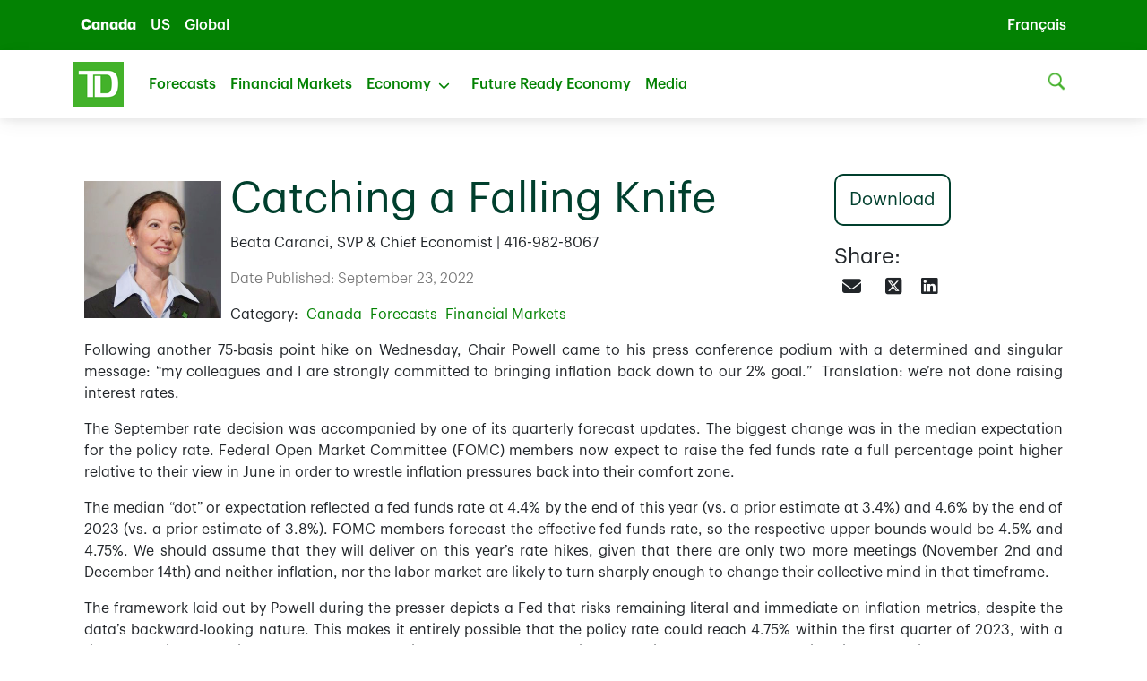

--- FILE ---
content_type: text/html
request_url: https://economics.td.com/ca-perspective-09232022
body_size: 40276
content:


<!doctype html>
<html id="html" lang="en-CA">
<head><meta charset="UTF-8" /><title>
	TD Economics - Catching a Falling Knife
</title><meta name="description" content="TD Canada Trust products and services include investing, mortgages, banking and small business. Featuring TD Canada Trust online banking" /><meta name="template" content="ca-personal-banking-home-page-template" /><meta name="viewport" content="width=device-width, initial-scale=1" /><meta http-equiv="Cache-Control" content="no-cache, no-store, must-revalidate" /><meta http-equiv="Pragma" content="no-cache" /><meta http-equiv="Expires" content="0" />

    <!-- Google tag (gtag.js) -->
    <script async src="https://www.googletagmanager.com/gtag/js?id=G-CSWQKWJKCH"></script>
    <script> window.dataLayer = window.dataLayer || []; function gtag() { dataLayer.push(arguments); } gtag('js', new Date()); gtag('config', 'G-CSWQKWJKCH'); </script>
    <!-- End Google Tag Manager -->

    <link href="/css/bootstrap.min.css" rel="stylesheet" /><link href="/folder/css/style.css?v=1.8" rel="stylesheet" /><link rel="stylesheet" href="/fontawesome/releases/v6.4.2/css/all.css" /><link rel="shortcut icon" href="/folder/icons/wealth-favicon.ico" type="image/vnd.microsoft.icon" /><style id="articlestyle"></style>
    <script>
        (function (i, s, o, g, r, a, m) {
            i['GoogleAnalyticsObject'] = r; i[r] = i[r] || function () {
                (i[r].q = i[r].q || []).push(arguments)
            }, i[r].l = 1 * new Date(); a = s.createElement(o),
                m = s.getElementsByTagName(o)[0]; a.async = 1; a.src = g; m.parentNode.insertBefore(a, m)
        })(window, document, 'script', 'https://www.google-analytics.com/analytics.js', 'ga');

        ga('create', 'UA-101844089-1', 'auto');
        ga('send', 'pageview');

    </script>
<meta content="text/html; charset=UTF-8" name="Content-Type" />
<meta name="twitter:card" content="summary">
<meta name="twitter:site" content="@TD_Economics">
<meta name="twitter:creator" content="@TD_Economics">
<meta name="twitter:title" content="Catching a Falling Knife">
<meta name="twitter:description" content="Catching a Falling Knife">
<meta name="twitter:image" content="https://economics.td.com/folder/images/falling-knife.jpg">

<meta property="og:title" content="Catching a Falling Knife"/>
<meta property="og:image" content="https://economics.td.com/folder/images/falling-knife.jpg"/>
<meta property="og:description" content="Catching a Falling Knife"/>
<meta property="og:url" content="https://economics.td.com/ca-perspective-09232022"/><meta name="keywords" /></head>
<body id="body" class="article-file">
    <div class="experiencefragment">
        <a class="visually-hidden-focusable" href="#content">Skip to main content</a>
        <nav class="navbar navbar-expand navbar-light first-navbar">
            <div class="container">
                <button class="navbar-toggler" type="button" data-bs-toggle="collapse" data-bs-target="#navbarCollapse"
                    aria-controls="navbarCollapse" aria-expanded="false" aria-label="Toggle navigation">
                    <span class="navbar-toggler-icon"></span>
                </button>
                <div class="collapse navbar-collapse" id="navbarCollapseX">
                    <ul id="left" class="navbar-nav me-auto Xmb-2 mb-md-0"><li class="nav-item active"><a class="nav-link" href="Canada">Canada</a></li><li class="nav-item"><a class="nav-link" href="US">US</a></li><li class="nav-item"><a class="nav-link" href="Global">Global</a></li></ul>
                    <form class="d-flex" role="search">
                        <ul id="right" class="navbar-nav me-auto Xmb-2 mb-md-0"><li class="nav-item"><a class="nav-link" href="French">Français</a></li></ul>
                    </form>
                </div>
            </div>
        </nav>

        <nav class="navbar navbar-expand-lg navbar-light second-navbar">
            <div class="container">
                <button class="navbar-toggler btn-link" type="button" data-bs-toggle="offcanvas"
                    data-bs-target="#navbarCollapse" aria-controls="navbarCollapse" aria-expanded="false"
                    aria-label="Toggle navigation">
                    <i class="fas fa-bars"></i>
                </button>
                <a href="/" id="navbarbrand" class="navbar-brand me-auto">
                    <img src="https://economics.td.com/folder/images/td_shield_nowhitespace.gif" class="cmp-primary-header__logo-image"
                        alt="TD Canada Trust"></a>
                <div class="offcanvas offcanvas-start unselectable" tabindex="-1" id="navbarCollapse">
                    <div class="offcanvas-header">
                        <a class="navbar-brand me-auto" href="#">
                            <img src="https://economics.td.com/folder/images/td_shield_nowhitespace.gif" class="cmp-primary-header__logo-image"
                                alt="TD Canada Trust"></a>
                        <button type="button" class="btn-close" data-bs-dismiss="offcanvas" aria-label="Close">
                        </button>
                    </div>
                    <div class="offcanvas-body unselectable">
                        <form method="GET" action="search" id="searchform" class="order-2 search-form d-flex" role="search">
<div class="aspNetHidden">

</div>

                            <input type="search" name="criteria" placeholder="Search.." />
                        
<div class="aspNetHidden">

	
</div></form>
                        <ul id="secondary" class="order-1 navbar-nav me-auto mb-2 mb-md-0"><li class="nav-item""><a class="nav-link" href="Forecasts">Forecasts</a></li><li class="nav-item""><a class="nav-link" href="FinancialMarkets">Financial Markets</a></li><li class="nav-item dropdown"><a class="nav-link dropdown-toggle" href="Economy" id="dd_7" role="button" data-bs-toggle="dropdown" aria-expanded="false">Economy<span class="nav-chevron-icon"></span></a><ul class="dropdown-menu" aria-labelledby="navbarDropdown"><li><a class="dropdown-item" href="Commentaries">Commentaries</a></li><li><a class="dropdown-item" href="GovernmentFinanceandPolicy">Government Finance & Policy</a></li><li><a class="dropdown-item" href="Labour">Labour</a></li><li><a class="dropdown-item" href="RealEstate">Real Estate</a></li><li><a class="dropdown-item" href="Consumer">Consumer</a></li><li><a class="dropdown-item" href="Trade">Trade</a></li><li><a class="dropdown-item" href="BusinessInvestment">Business Investment</a></li><li><a class="dropdown-item" href="ProvincialLocalAnalysis">Provincial & Local Analysis</a></li><li><a class="dropdown-item" href="CommoditiesIndustry">Commodities & Industry</a></li></ul></li><li class="nav-item""><a class="nav-link" href="FutureReadyEconomy">Future Ready Economy</a></li><li class="nav-item""><a class="nav-link" href="Media">Media</a></li></ul>
                    </div>
                </div>
            </div>
        </nav>
    </div>
    
    
    
    <main id="articlefile">
        
        <div id="articlebody" class="container"><!-- HEADER -->
<div class="container bg-green">
<div class="row">
<div class="col-md-9">
<img alt="Profile Pic" width="20%" height="auto" class="float-start gap-right img-responsive img-circle" src="/domains/economics.td.com/images/reports/bc/parent-fomo/beata_profile.jpg" style="padding-top:0.5em;" />
<h1 id="main-header">Catching a Falling Knife</h1>
<p><span style="font-size: 16px;">Beata Caranci, SVP &amp; Chief Economist | 416-982-8067</span></p>
<p id="report-date">Date Published: September 23, 2022</p>
<ul class="list-inline" id="bread-crumb">
    <li><span style="font-family: TDGraphikReg;">Category:</span></li>
    <li><a href="https://economics.td.com/Canada" target="_blank" class="bread-crumb-links">Canada</a></li>
    <li><a href="http://economics.td.com/Forecasts" target="_blank" class="bread-crumb-links">Forecasts</a></li>
    <li><a href="https://economics.td.com/FinancialMarkets" target="_blank" class="bread-crumb-links">Financial Markets</a></li>
    &nbsp;</ul>
    </div>
    <div class="col-md-3" id="social-media-container">
    <div class="download-social">
    
    <p><a href="/domains/economics.td.com/documents/reports/bc/perspectives/Catching a Falling Knife.pdf" target="_blank"><span class="fa fa-file-pdf-o"></span> Download</a></p>
    <!--<p style="padding-left:1em;"><a href="/domains/economics.td.com/documents/reports/bc/wistem/wi-stem-working-images-green.pdf" target="_blank"><span class="fa fa-file-pdf-o"></span> Infographic</a></p>-->
    <!--<p><a href="http://economics.td.com/Us" target="_blank"><span class="fa fa-file-pdf-o"></span> Press Release</a></p>-->
    <span>Share:</span>
    <div>
    <button class="btn btn-default btn-sm btn-circle share-email" alt="share article in email"><span class="fa fa-envelope fa-fw"></span></button>
    <button class="btn btn-default btn-sm btn-circle share-twitter" alt="share article on twitter"><span class="fa-brands fa-square-x-twitter"></span></button>
    <button class="btn btn-default btn-sm btn-circle share-linkedin" alt="share article on linkedin"><span class="fa-brands fa-linkedin"></span></button>
    <!--<button class="btn btn-default btn-sm"><a href="https://www.facebook.com/sharer/sharer.php?u=#url" target="_blank"><span class="fa fa-facebook-official fa-fw"></span></a></button>
<button class="btn btn-default btn-sm"><a href="https://plus.google.com/share" target="_blank"><span class="fa fa-google-plus fa-fw"></span></a></button>-->
    </div>
    </div>
    </div>
    </div>
    </div>
    <!-- HEADER ENDS -->
    <div class="container">
    <div class="row top-buffer">
    <div class="col-md-12">
    <p>Following another 75-basis point hike on Wednesday, Chair Powell came to his press conference podium with a determined and singular message: &ldquo;my colleagues and I are strongly committed to bringing inflation back down to our 2% goal.&rdquo;&nbsp; Translation: we&rsquo;re not done raising interest rates.&nbsp;&nbsp;</p>
    <p>The September rate decision was accompanied by one of its quarterly forecast updates. The biggest change was in the median expectation for the policy rate. Federal Open Market Committee (FOMC) members now expect to raise the fed funds rate a full percentage point higher relative to their view in June in order to wrestle inflation pressures back into their comfort zone.&nbsp;</p>
    <p>The median &ldquo;dot&rdquo; or expectation reflected a fed funds rate at 4.4% by the end of this year (vs. a prior estimate at 3.4%) and 4.6% by the end of 2023 (vs. a prior estimate of 3.8%). FOMC members forecast the effective fed funds rate, so the respective upper bounds would be 4.5% and 4.75%. We should assume that they will deliver on this year&rsquo;s rate hikes, given that there are only two more meetings (November 2nd and December 14th) and neither inflation, nor the labor market are likely to turn sharply enough to change their collective mind in that timeframe.</p>
    <p>The framework laid out by Powell during the presser depicts a Fed that risks remaining literal and immediate on inflation metrics, despite the data&rsquo;s backward-looking nature. This makes it entirely possible that the policy rate could reach 4.75% within the first quarter of 2023, with a risk of pressing even higher that year. Should this occur, a formal recession would likely become our baseline view, and this could also become true for many other forecasters. One comfort we draw from the &ldquo;dot plot&rdquo; is that it represents the views of 19 members, while only 12 have voting rights. So it&rsquo;s always possible that the &ldquo;dots&rdquo; of the voting members represent a more tempered position on the speed of adjustment and the final resting place for the policy rate. This could be revealed within their public speeches in the months ahead.&nbsp;</p>
    <p>In a 4% policy world, we had a baseline forecast reflecting economic stagnation for the next two years, putting us below the consensus. This corresponded with several&nbsp;<span style="font-size: inherit;">quarters of job losses and a steady rise in the unemployment rate to 5.1% through 2024. A 1.5 percentage point swing in the unemployment rate would hew close to a 2001-type experience &ndash; where the recession call is often still debated. A policy rate that moves into even more restrictive territory would tip the scales deeper into formal recession dynamics.&nbsp;&nbsp;</span></p>
    <table border="0" cellpadding="0" cellspacing="0" width="303" style="font-family: 'Times New Roman'; table-layout: fixed; width: 228pt;" align="center" class="reTableSelected">
        <colgroup><col width="72" style="width: 54pt;" /><col width="77" span="3" style="width: 58pt;" /></colgroup>
        <tbody>
            <tr height="19" style="height: 14.5pt;">
                <td rowspan="2" class="xl6327456" style="padding-top: 1px; padding-right: 1px; padding-left: 1px; color: white; font-size: 11pt; font-weight: 700; font-family: Arial, sans-serif; text-align: center; vertical-align: middle; border: 0.5pt solid windowtext; background: #00b624; white-space: nowrap; height: 29pt; width: 54pt;"><a name="RANGE!A1:D10"><span style="color: #ffffff;">Period</span></a></td>
                <td colspan="3" class="xl8027456" style="padding-top: 1px; padding-right: 1px; padding-left: 1px; color: white; font-size: 11pt; font-weight: 700; font-family: Arial, sans-serif; text-align: center; vertical-align: bottom; border-top: 0.5pt solid windowtext; border-right: 0.5pt solid windowtext; border-bottom: 0.5pt solid windowtext; border-left: none; border-image: initial; background: #00b624; white-space: nowrap; width: 174pt;">Annualized PCE Inflation (%)</td>
            </tr>
            <tr height="19" style="height: 14.5pt;">
                <td class="xl6327456" style="padding-top: 1px; padding-right: 1px; padding-left: 1px; color: white; font-size: 11pt; font-weight: 700; font-family: Arial, sans-serif; text-align: center; vertical-align: middle; border-top: none; border-right: 0.5pt solid windowtext; border-bottom: 0.5pt solid windowtext; border-left: none; border-image: initial; background: #00b624; white-space: nowrap; height: 14.5pt;">3 Month</td>
                <td class="xl6327456" style="padding-top: 1px; padding-right: 1px; padding-left: 1px; color: white; font-size: 11pt; font-weight: 700; font-family: Arial, sans-serif; text-align: center; vertical-align: middle; border-top: none; border-right: 0.5pt solid windowtext; border-bottom: 0.5pt solid windowtext; border-left: none; border-image: initial; background: #00b624; white-space: nowrap;">6 Month</td>
                <td class="xl6327456" style="padding-top: 1px; padding-right: 1px; padding-left: 1px; color: white; font-size: 11pt; font-weight: 700; font-family: Arial, sans-serif; text-align: center; vertical-align: middle; border-top: none; border-right: 0.5pt solid windowtext; border-bottom: 0.5pt solid windowtext; border-left: none; border-image: initial; background: #00b624; white-space: nowrap;">12 Month</td>
            </tr>
            <tr height="19" style="height: 14.5pt;">
                <td class="xl7327456" style="padding-top: 1px; padding-right: 1px; padding-left: 1px; color: black; font-size: 11pt; font-family: Arial, sans-serif; text-align: center; vertical-align: middle; border-top: none; border-right: 0.5pt solid windowtext; border-bottom: none; border-left: 0.5pt solid windowtext; background: #e6f1e0; white-space: nowrap; height: 14.5pt;">2022 - Q1</td>
                <td class="xl6427456" style="padding-top: 1px; padding-right: 1px; padding-left: 1px; color: black; font-size: 11pt; font-family: Arial, sans-serif; text-align: center; vertical-align: middle; background: #e6f1e0; white-space: nowrap;">5.2</td>
                <td class="xl6527456" style="padding-top: 1px; padding-right: 1px; padding-left: 1px; color: black; font-size: 11pt; font-family: Arial, sans-serif; text-align: center; vertical-align: middle; border-top: none; border-right: 0.5pt solid windowtext; border-bottom: none; border-left: 0.5pt solid windowtext; background: #e6f1e0; white-space: nowrap;">5.1</td>
                <td class="xl6627456" style="padding-top: 1px; padding-right: 1px; padding-left: 1px; color: black; font-size: 11pt; font-family: Arial, sans-serif; text-align: center; vertical-align: middle; border-top: none; border-right: 0.5pt solid windowtext; border-bottom: none; border-left: none; background: #e6f1e0; white-space: nowrap;">5.2</td>
            </tr>
            <tr height="19" style="height: 14.5pt;">
                <td class="xl7427456" style="padding-top: 1px; padding-right: 1px; padding-left: 1px; color: black; font-size: 11pt; font-family: Arial, sans-serif; text-align: center; vertical-align: middle; border-top: none; border-right: 0.5pt solid windowtext; border-bottom: none; border-left: 0.5pt solid windowtext; white-space: nowrap; height: 14.5pt;">2022 - Q2</td>
                <td class="xl6727456" style="padding-top: 1px; padding-right: 1px; padding-left: 1px; color: black; font-size: 11pt; font-family: Arial, sans-serif; text-align: center; vertical-align: middle; white-space: nowrap;">4.4</td>
                <td class="xl6827456" style="padding-top: 1px; padding-right: 1px; padding-left: 1px; color: black; font-size: 11pt; font-family: Arial, sans-serif; text-align: center; vertical-align: middle; border-top: none; border-right: 0.5pt solid windowtext; border-bottom: none; border-left: 0.5pt solid windowtext; white-space: nowrap;">4.8</td>
                <td class="xl6927456" style="padding-top: 1px; padding-right: 1px; padding-left: 1px; color: black; font-size: 11pt; font-family: Arial, sans-serif; text-align: center; vertical-align: middle; border-top: none; border-right: 0.5pt solid windowtext; border-bottom: none; border-left: none; white-space: nowrap;">4.8</td>
            </tr>
            <tr height="19" style="height: 14.5pt;">
                <td class="xl7327456" style="padding-top: 1px; padding-right: 1px; padding-left: 1px; color: black; font-size: 11pt; font-family: Arial, sans-serif; text-align: center; vertical-align: middle; border-top: none; border-right: 0.5pt solid windowtext; border-bottom: none; border-left: 0.5pt solid windowtext; background: #e6f1e0; white-space: nowrap; height: 14.5pt;">2022 - Q3</td>
                <td class="xl6427456" style="padding-top: 1px; padding-right: 1px; padding-left: 1px; color: black; font-size: 11pt; font-family: Arial, sans-serif; text-align: center; vertical-align: middle; background: #e6f1e0; white-space: nowrap;">4.4</td>
                <td class="xl6527456" style="padding-top: 1px; padding-right: 1px; padding-left: 1px; color: black; font-size: 11pt; font-family: Arial, sans-serif; text-align: center; vertical-align: middle; border-top: none; border-right: 0.5pt solid windowtext; border-bottom: none; border-left: 0.5pt solid windowtext; background: #e6f1e0; white-space: nowrap;">4.4</td>
                <td class="xl6627456" style="padding-top: 1px; padding-right: 1px; padding-left: 1px; color: black; font-size: 11pt; font-family: Arial, sans-serif; text-align: center; vertical-align: middle; border-top: none; border-right: 0.5pt solid windowtext; border-bottom: none; border-left: none; background: #e6f1e0; white-space: nowrap;">4.7</td>
            </tr>
            <tr height="19" style="height: 14.5pt;">
                <td class="xl7427456" style="padding-top: 1px; padding-right: 1px; padding-left: 1px; color: black; font-size: 11pt; font-family: Arial, sans-serif; text-align: center; vertical-align: middle; border-top: none; border-right: 0.5pt solid windowtext; border-bottom: none; border-left: 0.5pt solid windowtext; white-space: nowrap; height: 14.5pt;">2022 - Q4</td>
                <td class="xl6727456" style="padding-top: 1px; padding-right: 1px; padding-left: 1px; color: black; font-size: 11pt; font-family: Arial, sans-serif; text-align: center; vertical-align: middle; white-space: nowrap;">4.0</td>
                <td class="xl6827456" style="padding-top: 1px; padding-right: 1px; padding-left: 1px; color: black; font-size: 11pt; font-family: Arial, sans-serif; text-align: center; vertical-align: middle; border-top: none; border-right: 0.5pt solid windowtext; border-bottom: none; border-left: 0.5pt solid windowtext; white-space: nowrap;">4.2</td>
                <td class="xl6927456" style="padding-top: 1px; padding-right: 1px; padding-left: 1px; color: black; font-size: 11pt; font-family: Arial, sans-serif; text-align: center; vertical-align: middle; border-top: none; border-right: 0.5pt solid windowtext; border-bottom: none; border-left: none; white-space: nowrap;">4.5</td>
            </tr>
            <tr height="19" style="height: 14.5pt;">
                <td class="xl7627456" style="padding-top: 1px; padding-right: 1px; padding-left: 1px; color: black; font-size: 11pt; font-weight: 700; font-family: Arial, sans-serif; text-align: center; vertical-align: middle; border-top: none; border-right: 0.5pt solid windowtext; border-bottom: none; border-left: 0.5pt solid windowtext; background: #e6f1e0; white-space: nowrap; height: 14.5pt;">2023 - Q1</td>
                <td class="xl7727456" style="padding-top: 1px; padding-right: 1px; padding-left: 1px; color: black; font-size: 11pt; font-weight: 700; font-family: Arial, sans-serif; text-align: center; vertical-align: middle; background: #e6f1e0; white-space: nowrap;">2.9</td>
                <td class="xl7827456" style="padding-top: 1px; padding-right: 1px; padding-left: 1px; color: black; font-size: 11pt; font-weight: 700; font-family: Arial, sans-serif; text-align: center; vertical-align: middle; border-top: none; border-right: 0.5pt solid windowtext; border-bottom: none; border-left: 0.5pt solid windowtext; background: #e6f1e0; white-space: nowrap;">3.4</td>
                <td class="xl7927456" style="padding-top: 1px; padding-right: 1px; padding-left: 1px; color: black; font-size: 11pt; font-weight: 700; font-family: Arial, sans-serif; text-align: center; vertical-align: middle; border-top: none; border-right: 0.5pt solid windowtext; border-bottom: none; border-left: none; background: #e6f1e0; white-space: nowrap;">3.9</td>
            </tr>
            <tr height="19" style="height: 14.5pt;">
                <td class="xl7427456" style="padding-top: 1px; padding-right: 1px; padding-left: 1px; color: black; font-size: 11pt; font-family: Arial, sans-serif; text-align: center; vertical-align: middle; border-top: none; border-right: 0.5pt solid windowtext; border-bottom: none; border-left: 0.5pt solid windowtext; white-space: nowrap; height: 14.5pt;">2023 - Q2</td>
                <td class="xl6727456" style="padding-top: 1px; padding-right: 1px; padding-left: 1px; color: black; font-size: 11pt; font-family: Arial, sans-serif; text-align: center; vertical-align: middle; white-space: nowrap;">2.7</td>
                <td class="xl6827456" style="padding-top: 1px; padding-right: 1px; padding-left: 1px; color: black; font-size: 11pt; font-family: Arial, sans-serif; text-align: center; vertical-align: middle; border-top: none; border-right: 0.5pt solid windowtext; border-bottom: none; border-left: 0.5pt solid windowtext; white-space: nowrap;">2.8</td>
                <td class="xl6927456" style="padding-top: 1px; padding-right: 1px; padding-left: 1px; color: black; font-size: 11pt; font-family: Arial, sans-serif; text-align: center; vertical-align: middle; border-top: none; border-right: 0.5pt solid windowtext; border-bottom: none; border-left: none; white-space: nowrap;">3.5</td>
            </tr>
            <tr height="19" style="height: 14.5pt;">
                <td class="xl7327456" style="padding-top: 1px; padding-right: 1px; padding-left: 1px; color: black; font-size: 11pt; font-family: Arial, sans-serif; text-align: center; vertical-align: middle; border-top: none; border-right: 0.5pt solid windowtext; border-bottom: none; border-left: 0.5pt solid windowtext; background: #e6f1e0; white-space: nowrap; height: 14.5pt;">2023 - Q3</td>
                <td class="xl6427456" style="padding-top: 1px; padding-right: 1px; padding-left: 1px; color: black; font-size: 11pt; font-family: Arial, sans-serif; text-align: center; vertical-align: middle; background: #e6f1e0; white-space: nowrap;">2.6</td>
                <td class="xl6527456" style="padding-top: 1px; padding-right: 1px; padding-left: 1px; color: black; font-size: 11pt; font-family: Arial, sans-serif; text-align: center; vertical-align: middle; border-top: none; border-right: 0.5pt solid windowtext; border-bottom: none; border-left: 0.5pt solid windowtext; background: #e6f1e0; white-space: nowrap;">2.6</td>
                <td class="xl6627456" style="padding-top: 1px; padding-right: 1px; padding-left: 1px; color: black; font-size: 11pt; font-family: Arial, sans-serif; text-align: center; vertical-align: middle; border-top: none; border-right: 0.5pt solid windowtext; border-bottom: none; border-left: none; background: #e6f1e0; white-space: nowrap;">3.0</td>
            </tr>
            <tr height="19" style="height: 14.5pt;">
                <td class="xl7527456" style="padding-top: 1px; padding-right: 1px; padding-left: 1px; color: black; font-size: 11pt; font-family: Arial, sans-serif; text-align: center; vertical-align: middle; border-top: none; border-right: 0.5pt solid windowtext; border-bottom: 0.5pt solid windowtext; border-left: 0.5pt solid windowtext; white-space: nowrap; height: 14.5pt;">2023 - Q4</td>
                <td class="xl7027456" style="padding-top: 1px; padding-right: 1px; padding-left: 1px; color: black; font-size: 11pt; font-family: Arial, sans-serif; text-align: center; vertical-align: middle; border-top: none; border-right: none; border-bottom: 0.5pt solid windowtext; border-left: none; white-space: nowrap;">2.5</td>
                <td class="xl7127456" style="padding-top: 1px; padding-right: 1px; padding-left: 1px; color: black; font-size: 11pt; font-family: Arial, sans-serif; text-align: center; vertical-align: middle; border-top: none; border-right: 0.5pt solid windowtext; border-bottom: 0.5pt solid windowtext; border-left: 0.5pt solid windowtext; white-space: nowrap;">2.6</td>
                <td class="xl7227456" style="padding-top: 1px; padding-right: 1px; padding-left: 1px; color: black; font-size: 11pt; font-family: Arial, sans-serif; text-align: center; vertical-align: middle; border-top: none; border-right: 0.5pt solid windowtext; border-bottom: 0.5pt solid windowtext; border-left: none; white-space: nowrap;">2.7</td>
            </tr>
        </tbody>
    </table>
    <p><span style="font-size: inherit;">&nbsp;</span></p>
    <p><span style="font-size: inherit;"></span><span style="font-size: inherit;">There&rsquo;s a lot to unpack here, so let&rsquo;s start with why we are concerned that the Fed could overshoot on the policy rate in what&rsquo;s already going to be the fastest adjustment in over 40 years.&nbsp;&nbsp;</span></p>
    <p>First, during the press conference, Powell cited quit rates and job vacancies as areas to watch to gauge an easing in labor market tightness, as well as the usual unemployment rate. The starting point on quits and vacancies is strong and better than its respective historical averages. For job vacancies, it&rsquo;s in the extreme with nearly a two-to-one ratio on vacancies to available labor. By extension, it would take some time to erode these metrics to a point where it would offer compelling evidence of labor market slack.</p>
    <p>The second item that caught my ear was Powell citing that the trailing three-month, six-month and 12-month core inflation rates were all holding well above 4% and &ldquo;tightly fitted&rdquo; to each other. By that I&rsquo;m referring to the three-month growth rate showing little deviation from the six- and 12-month rates. This needs to be a &ldquo;first condition&rdquo; to show that cooling dynamics have taken hold in the near term. However, when we map these metrics with our inflation forecast (see table on page 1), a meaningful deviation does not present itself until the first quarter of 2023. Why? Because it&rsquo;s a backward-looking indicator that will take time to capture current dynamics. We are likely still a few months away from past rate hikes making their presence known in the data.&nbsp;</p>
    <p>For instance, the Manheim used vehicle price index (UVPI) is based on dealer auction prices and can show big differences with the used vehicle price component in the Consumer Price Index (CPI) when comparing similar periods. The UVPI has fallen roughly 10% off its high in January-February, while the used vehicle component of CPI is only down 1.5%. There&rsquo;s roughly a one to two-month lag from changes in the Manheim to changes in CPI. That doesn&rsquo;t change the fact that both indices remain elevated, with dealers likely keeping prices higher to maintain wider margins. However, there will be a natural downward pull on these metrics as time passes.&nbsp;&nbsp;</p>
    <div class="centered-charts">
    <img alt="Chart 1 show the U.S. Cumulative Excess Savings" class="img-responsive chart centered-images" src="/domains/economics.td.com/images/reports/bc/09232022-perspective/chart1.png" />
    <img alt="Chart 2 shows the Conference Boards Consumer Confidence Index" class="img-responsive chart centered-images" src="/domains/economics.td.com/images/reports/bc/09232022-perspective/chart2.png" />
    </div>
    <p>A chorus of soft indicators are also showing a bend in the curve. These include the ISM indicators for manufacturing and services (Charts 1 and 2), the New York Fed&rsquo;s consumer-based inflation expectations survey and the National Federation of Independent Business (NFIB) survey in August also showed another significant pull-back in the share of firms planning to raise prices.</p>
    <p>Inventories are more bloated than they once were, and this is a precursor to future price discounting. The inventory-to-sales ratios across department stores, home furnishing, electronics and appliance and building materials stores are all sitting above their respective pre-pandemic levels.</p>
    <img alt="Chart 3 shows core PCE Inflation" src="/domains/economics.td.com/images/reports/bc/09232022-perspective/chart3.png" class="float-end gap-left img-responsive chart" />
    <p>And finally, the pipeline of input-price pressures has turned. Producer and import prices have crested and are now easing noticeably, even when energy components are removed (Chart 3).</p>
    <p>The rapid rate hiking cycle has only just begun to bite the economy and behaviors, with 225 basis points in hikes having occurred in just the past three months. Given the transmission lags of policy onto demand, and that lag into end-user prices, the Fed&rsquo;s preferred inflation metric (core PCE) is unlikely to offer &ldquo;convincing&rdquo; evidence of a sustained downshift until 2023. The Fed&rsquo;s current approach to monetary policy suggests the policy rate rate could push to 4.75% by the first quarter of 2023.&nbsp;&nbsp;</p>
    <p>So, why does a recession look probable in that environment?&nbsp;&nbsp;</p>
    <ol>
        <li>The FOMC&rsquo;s median economic forecast is too rosy and contains too many logic gaps. Powell noted the necessity of realigning demand with supply. In fact, to take heat off inflation, demand growth needs to underperform for a significant amount of time, assuming there&rsquo;s not a meaningful counter-response on the supply side. The Fed&rsquo;s median GDP growth profile is 1.2% (Q4/Q4) in 2023, only marginally below their estimate of potential GDP (1.8%). We don&rsquo;t believe that would create the dynamics to sufficiently suppress demand to allow inflation to run off. With our GDP forecast of only 0.7% (Q4/Q4), it would still be a slow grind down on inflation, which is why our 2024 GDP profile also holds below trend.&nbsp;&nbsp;</li>
        <li>The same logic holds on the unemployment rate. In the Fed forecast, it comes to miraculously rest and hold at 4.4%, just a sliver above their estimate of NAIRU.&nbsp;&nbsp;</li>
    </ol>
    <p>Basically, it&rsquo;s difficult to reconcile their economic profile with the level and speed of adjustment on interest rates. Their GDP profile would likely maintain too much demand misalignment, particularly since companies typically adjust investment and the supply side downwards as their own growth expectations become more tempered.&nbsp;</p>
    <p>Putting the pieces together, if the Fed follows through with a more heavy-handed rate profile, it will result in a downgrade to our already weak baseline forecast. By extension, it&rsquo;s reasonable to assume that the back half of 2023 would usher in rate cuts, despite the FOMC &ldquo;dot plot&rdquo; not entertaining that notion until 2024. A harder landing on the economy would hasten the deceleration in inflation and open the door for some policy reversal.</p>
    <p>Even if the Fed were to cut 100 basis points at year-end to bring the policy rate back to a 3.50% to 3.75% range, this would still leave interest rates in restrictive territory. Although Powell came out swinging at the press conference with a very direct and almost stern tone on opening statements, he has little choice but to talk tough to keep inflation expectations anchored. If the economy deteriorates at a swifter rate &ndash; as we expect &ndash; then the Fed would likely shift its tone and views.&nbsp;</p>
    <p>At the end of the day, it&rsquo;s important to remind ourselves that this is a central bank that has backed itself into the corner &ndash; the hazard of being too far behind the inflation curve. Its policy reaction function is backward looking, rather than forward looking, as with past cycles. This raises the risk of a policy overshoot. In fact, by having trained Wall Street and Main Street to emphasize the current inflation statistics, the Fed may have little choice but to overshoot in the near term relative to what the economic fundamentals will warrant if an eye is cast to the future. To not do so could risk unhinging inflation expectations.&nbsp;</p>
    <!-- LINKS TO TABLES STARTS -->
    <div class="row top-buffer">
    <div class="col-md-6">
    <table class="table table-hover">
        <thead>
            <tr>
                <th>
                <h2 style="margin-top:5px;" id="tables"><em class="fa fa-table" aria-hidden="true"></em> Forecast Tables</h2>
                </th>
            </tr>
        </thead>
        <tbody>
            <tr>
                <td><a href="https://economics.td.com/ca-forecast-tables" target="_blank">Economic &amp; Financial Forecasts <em class="fa fa-sm fa-external-link" aria-hidden="true"></em></a></td>
            </tr>
            <tr>
                <td><a href="https://economics.td.com/ca-forecast-tables#intr-rate" class="link" target="_blank">Interest Rate Outlook <em class="fa fa-sm fa-external-link" aria-hidden="true"></em></a></td>
            </tr>
            <tr>
                <td><a href="https://economics.td.com/ca-forecast-tables#fx-rate" class="link" target="_blank">Foreign Exchange Outlook <em class="fa fa-sm fa-external-link" aria-hidden="true"></em></a></td>
            </tr>
            <tr>
                <td><a href="https://economics.td.com/ca-forecast-tables#commod-price" class="link" target="_blank">Commodity Price Outlook <em class="fa fa-sm fa-external-link" aria-hidden="true"></em></a></td>
            </tr>
        </tbody>
    </table>
    </div>
    </div>
    </div>
    <div class="row">
    <h2>Disclaimer</h2>
    <p class="td-legal-copy" style="font-family: weblysleekuil;">This report is provided by TD Economics.  It is for informational and educational purposes only as of the date of writing, and may not be appropriate for other purposes.  The views and opinions expressed may change at any time based on market or other conditions and may not come to pass. This material is not intended to be relied upon as investment advice or recommendations, does not constitute a solicitation to buy or sell securities and should not be considered specific legal, investment or tax advice.  The report does not provide material information about the business and affairs of TD Bank Group and the members of TD Economics are not spokespersons for TD Bank Group with respect to its business and affairs.  The information contained in this report has been drawn from sources believed to be reliable, but is not guaranteed to be accurate or complete.  This report contains economic analysis and views, including about future economic and financial markets performance.  These are based on certain assumptions and other factors, and are subject to inherent risks and uncertainties.  The actual outcome may be materially different.  The Toronto-Dominion Bank and its affiliates and related entities that comprise the TD Bank Group are not liable for any errors or omissions in the information, analysis or views contained in this report, or for any loss or damage suffered.</p>
    </div>
    </div>
    <!-- last container--></div></div>
    </main>
    
    <footer id="footer" class="pt-4 my-md-5 pt-md-5 border-top">
        <div id="enfooter" class="container">
            <div class="row align-items-center">
                <div class="col-md-3 order-2 order-md-1 text-center">
                    <img class="mb-2 w-100 chair-image" src="/folder/images/chair.png" alt="">
                </div>
                <div class="col-md-9 order-1 order-md-2">
                    <div class="row row-options">
                        <div class="col-md-3">
                            <a href="https://www.td.com/ca/en/about-td/privacy-and-security">Privacy & Security</a>
                        </div>
                        <div class="col-md-3">
                            <a href="https://www.td.com/to-our-customers/">Legal</a>
                        </div>
                        <div class="col-md-3">
                            <a href="https://www.td.com/ca/en/about-td/accessibility">Accessibility</a>
                        </div>
                        <div class="col-md-3">
                            <a href="/about-us">About TD Economics</a>
                        </div>
                    </div>
                </div>
            </div>
        </div>
        
    </footer>
    <script src="/js/bootstrap.bundle.min.js"></script>
    
    <script>
        var _url = encodeURI(window.location.href);
        var _text = document.title;
        var _via = "TD_Economics";
        var _source = "TD Economics";
        if (document.getElementById("main-header")) {
            if (document.getElementById("main-header").length > 0) {
                _text = $("#main-header").innerText;
            }
        }
        if (document.getElementById("sub-header")) {
            if (document.getElementById("sub-header").length > 0) {
                _text += ": " + document.getElementById("sub-header").innerText;
            }
        }

        document.querySelectorAll('.share-email').forEach(function (el) {
            var _body = "Report by TD Economics" + "%0D%0A" + _text + "%0D%0A" + "Link: " + _url;
            el.addEventListener("click", function () {
                window.location.href = "mailto:?subject=" + _text + "&body=" + _body;
            });
        });
        document.querySelectorAll('.share-twitter').forEach(function (el) {
            el.addEventListener("click", function () {
                window.open("https://twitter.com/intent/tweet?url=" + _url + "&text=" + encodeURI(_text) + "&via=" + _via);
            });
        });
        document.querySelectorAll('.share-linkedin').forEach(function (el) {
            el.addEventListener("click", function () {
                window.open("https://www.linkedin.com/shareArticle?mini=true&url=" + _url + "&title=" + encodeURI(_text) + "&source=" + _source);
            });
        });
    </script>
</body>
</html>


--- FILE ---
content_type: text/css
request_url: https://economics.td.com/folder/css/style.css?v=1.8
body_size: 28724
content:
.primary-figure figcaption h1 {
	max-width: 96%;
}
html {
  scroll-padding-top: 137px; /* height of sticky header */
}
a {
	word-wrap: break-word;
}
#secondaryfile .sub-title:hover,
#primaryfile .sub-title:hover {
    text-decoration: underline;
}

figure {
    margin: 0 0 0rem;
}
#end-notes {
	font-size: 14px;
}
#frenchbanner figcaption div {
    max-width: 97%;
}
@media (max-width: 767px) {
    #bannertitle {
        font-size: 24pt
    }
}

.navbar-brand {
    padding-top: 0px;
    padding-bottom: 0px;
    margin-top: var(--bs-navbar-brand-padding-y);
    margin-bottom: var(--bs-navbar-brand-padding-y);
}
a:link,
a:active,
a:visited {
    text-decoration: none;
}
#articlefile a:hover {
    text-decoration: underline;
}
#footer a:hover,
#articlefile a:hover {
	text-decoration: underline;
}
/*
replaced with above
#secondaryfile a.sub-title-nav-link:hover span,
#primaryfile a.sub-title-nav-link:hover span {
    text-decoration: underline;
}
*/
.navbar .nav-link:hover {
    text-decoration: underline;
}
.download-social a:first-child:hover {
    background-color: #008a00;
    color: white;
}

#articlebody .widget-title h2 {
    text-align: center !important;
    background-color: #008a00;
    font-size: 120%;
    width: 200px;
    margin: -10px auto;
    padding: 5px !important;
    color: #fff !important;
}

#secondaryfile .btn-outline-dark:hover,
#secondaryfile .btn-dark:hover {
    background-color: #038203 !important;
    color: white !important;
}


.secondary-file #articlebody {
    margin-top: 0px !important;
}

@media (max-width: 992px) {
    #articlebody table {
        display: block;
        overflow-x: auto;
        width: auto !important;
    }
}

#articlebody * {
    text-align: justify;
}

#articlebody h1, h2, h3, h4, h5 {
    text-align: left;
}

.widget-title h2 {
    color: rgb(0, 63, 45) !important;
}

.carousel-control-next-icon {
    background-image: url("data:image/svg+xml,%3csvg xmlns='http://www.w3.org/2000/svg' viewBox='0 0 16 16' fill='rgb(3 130 3)'%3e%3cpath d='M4.646 1.646a.5.5 0 0 1 .708 0l6 6a.5.5 0 0 1 0 .708l-6 6a.5.5 0 0 1-.708-.708L10.293 8 4.646 2.354a.5.5 0 0 1 0-.708z'/%3e%3c/svg%3e");
}

.carousel-control-prev-icon {
    background-image: url("data:image/svg+xml,%3csvg xmlns='http://www.w3.org/2000/svg' viewBox='0 0 16 16' fill='rgb(3 130 3)'%3e%3cpath d='M11.354 1.646a.5.5 0 0 1 0 .708L5.707 8l5.647 5.646a.5.5 0 0 1-.708.708l-6-6a.5.5 0 0 1 0-.708l6-6a.5.5 0 0 1 .708 0z'/%3e%3c/svg%3e");
}

.carousel-indicators [data-bs-target] {
    fill: none !important;
    border: 3px solid #038203;
    background: none !important;
    opacity: 1;
}

    .carousel-indicators [data-bs-target].active {
        background-color: #038203 !important;
    }

.carousel-indicators {
    bottom: -70px !important;
}

.carousel {
    margin-bottom: 70px;
}

main .container



.carousel-control-prev {
    margin-left: -45px;
    width: 45px;
}

.carousel-control-next {
    margin-right: -45px;
    width: 45px;
}

.carousel-control-next, .carousel-control-prev, .carousel-indicators {
    bottom: 0rem;
}

    .carousel-indicators [data-bs-target] {
        background-color: #038203;
    }

    .carousel-indicators [data-bs-target] {
        border-radius: 50%;
        width: 15px;
        height: 15px;
    }





.widget-body {
    border: 3px solid #008a00;
    border-radius: .5rem;
    padding: 20px 20px 10px 20px;
}

.textbox {
    border: 3px solid #008a00;
    border-radius: .5rem;
    padding: 10px 20px 10px 20px;
}
/*
#footer .fa-x-twitter {
  border-radius: 50%;
  width: 50px;
  height: 50px;
  padding: 12px 10px 10px 10px;
  background: #fff;
  border: 2px solid #038203;
  color: #038203;
  text-align: center;
}
*/
.centered-images {
    display: inline-block !important;
    margin: 1em 0.5em 1em 0.5em !important;
}

.chart {
    width: 476px;
    height: auto;
}

.centered-charts {
    text-align: center !important;
}

.gap-left {
    padding-left: 10px;
    padding-bottom: 5px;
}

.gap-right {
    padding-right: 10px;
    padding-bottom: 5px;
}

.download-social h2 {
    font-size: 1.5rem;
}

#frenchbanner figCaption DIV {
    font-size: 80%;
}

.td-legal-copy {
    font-size: 70%;
    font-family: TDGraphikReg;
}

.download-social span {
    font-size: 150%;
}

#basicsearch,
#advancedsearch {
    color: #038203;
}

#btnsearch {
    background-color: #038203;
    border-color: #038203;
}

#search-spinner {
    position: fixed;
    top: 40%;
    left: 50%;
}

#search-form .form-label {
    margin-bottom: 0rem;
}

#search-form #srch-start,
#search-form #srch-end {
    max-width: 130px;
}

#search-form #srch-location {
    max-width: 250px;
}

.result-header {
    margin-top: 10px;
    font-family: TDGraphikMed;
    border-bottom: 1px solid silver;
    border-top: 1px solid silver;
    padding-top: 10px;
    padding-bottom: 10px;
}

.result-row {
    margin-top: 10px;
}

    .result-row div:last-child {
        font-family: TDGraphikMed;
    }

#gdp {
    max-width: 800px;
}

    #gdp .sub-title {
        font-size: 180%;
    }

    #gdp .date {
        margin-bottom: 5px;
        font-family: TDGraphikReg !important;
        color: #038203;
    }

    #gdp span {
        display: block;
        white-space: nowrap
    }

#gdprate {
    font-size: calc(3rem + 1vmax + 1vmin);
    font-family: TDGraphikMed;
    line-height: calc(2.5rem + 1vmax + 1vmin);
}

#gdp .row div:nth-child(2) {
    border-bottom: 1px solid #038203;
    text-align: right;
}

#gdp .row div:nth-child(3) .btn {
    font-size: 90%;
    padding-top: 15px;
    padding-bottom: 15px;
    background-color: rgb(0, 63, 45);
    border-color: rgb(0, 63, 45);
    color: white;
}

#gdp .row div:nth-child(1) .btn {
    padding: 2px 10px 2px 10px;
    border-color: #d5d5d5;
    color: #038203;
    font-family: TDGraphikSemiLight;
}

    #gdp .row div:nth-child(1) .btn:hover {
        color: #038203;
        background-color: white;
    }

@media (max-width: 992px) {
    .result-header {
        display: none;
    }
}

@media (max-width: 767px) {
    #gdp .row div:nth-child(2) {
        margin-top: 20px;
        border-bottom: 1px solid #038203;
        margin-bottom: 20px;
        text-align: left;
    }

    #gdp {
        max-width: 300px;
    }

        #gdp * {
            text-align: center;
        }
}

#statuscontainer {
    position: absolute;
    right: 1%;
}
    #statuscontainer .btn-group {
        position: fixed;
        right: 1%;
    }
    #statuscontainer .btn {
        color: white !important;
    }

    #statuscontainer .dropdown-toggle.show:after {
        display: none;
    }

    #statuscontainer a {
        color: #313030;
    }

    #statuscontainer i {
        min-width: 20px;
        text-align: center;
    }

        #statuscontainer i.fa-pencil-alt {
            color: #c56107
        }


        #statuscontainer i.fa-check {
            color: #4CAF50
        }

        #statuscontainer i.fa-cloud {
            color: #4c68af9c;
        }

        #statuscontainer i.fa-times {
            color: red;
        }

#rowupdatedpublications a,
#rowlatestresearch a,
#rowcommentaries a {
    color: unset;
    text-decoration: unset;
}

.demo-containers {
    text-align: center;
}

.demo-container {
    text-align: left;
    display: inline-block;
    margin: 0px auto !important;
    padding: 0px;
    xborder: 1px solid #e2e4e7;
    xbackground-color: #f5f7f8;
    *zoom: 1;
    box-shadow: 0 4px 8px 0 rgba(0, 0, 0, 0.2), 0 6px 20px 0 rgba(0, 0, 0, 0.19);
}
/* ================== ARTICLE FIXES ====================*/
#forecast-links {
    list-style-type: none;
}

/* sub nav elements */
#subnav:before {
    content: "Jump to: \00a0";
}

#subnav {
    list-style-type: none;
    padding: 0em;
    margin-bottom: 1em;
}

    #subnav li {
        display: inline;
        background-color: #008a00;
        padding: 0.25em;
        line-height: 2.375;
    }

        #subnav li:hover {
            background-color: #1a5336
        }

    #subnav a {
        color: #fff;
    }

.list-inline li {
    display: inline-block;
    margin-right: 5px;
}

a:link,
a:active,
a:visited,
a:hover {
    color: #038203;
}

.download-social a:first-child {
    display: inline-block;
    white-space: nowrap;
    padding: 0px 15px 0px 10px;
    border-width: 2px;
    border-color: rgb(0, 63, 45);
    border-style: solid;
    border-radius: 10px;
    font-size: 125%;
    color: rgb(0, 63, 45);
    font-family: "TDGraphikReg";
    line-height: 270%;
    text-decoration: none;
}

#author-name {
    font-size: 120%;
    color: rgb(0, 63, 45);
    font-family: "TDGraphikReg";
}

#report-date {
    font-size: 100%;
    color: rgb(0, 63, 45);
    font-family: "TDGraphikSemiLight";
    color: #707070;
}

.chart {
    max-width: 100%;
}

#main-header {
    color: rgb(0, 63, 45);
    font-size: 300%;
	margin-right: 5px;
}




#bread-crumb {
	text-align: left;
}

#sub-header {
    font-size: 200%;
    color: rgb(0, 63, 45);
    font-family: "TDGraphikReg";
}
#author-names {
	font-size: 0px;
    color: rgb(0, 63, 45);
    font-family: "TDGraphikReg";	
}
#author-names span {
	font-size: 16px;
	display: block;
}
@media (max-width: 576px) {
	#author-names span {
	    font-size: 10px;
	}
}
/*
#sub-header {
	font-size: 0px;
    color: rgb(0, 63, 45);
    font-family: "TDGraphikReg";
}
#sub-header span {
	font-size: 16px;
}
@media (max-width: 576px) {
	#sub-header span {
	    font-size: 10px;
	}
}
*/
/* end of change */




@font-face {
    font-family: 'Webly Sleek';
    src: url(../fonts/weblysleekuil-webfont.eot);
    src: url(../fonts/weblysleekuil-webfont.eot?#iefix) format("embedded-opentype"), url(../fonts/weblysleekuil-webfont.woff2) format("woff2"), url(../fonts/weblysleekuil-webfont.woff) format("woff"), url(../fonts/weblysleekuil-webfont.ttf) format("truetype"), url(../fonts/weblysleekuil-webfont.svg#weblysleek_uilight) format("svg");
    font-weight: 300;
    font-style: normal
}

@font-face {
    font-family: 'Webly Sleek Light';
    src: url(../fonts/weblysleekuil-webfont.eot);
    src: url(../fonts/weblysleekuil-webfont.eot?#iefix) format("embedded-opentype"), url(../fonts/weblysleekuil-webfont.woff2) format("woff2"), url(../fonts/weblysleekuil-webfont.woff) format("woff"), url(../fonts/weblysleekuil-webfont.ttf) format("truetype"), url(../fonts/weblysleekuil-webfont.svg#weblysleek_uilight) format("svg");
    font-weight: 100;
    font-style: normal
}

@font-face {
    font-family: 'Webly Sleek Italic';
    src: url(../fonts/weblysleekuili-webfont.eot);
    src: url(../fonts/weblysleekuili-webfont.eot?#iefix) format("embedded-opentype"), url(../fonts/weblysleekuili-webfont.woff2) format("woff2"), url(../fonts/weblysleekuili-webfont.woff) format("woff"), url(../fonts/weblysleekuili-webfont.ttf) format("truetype"), url(../fonts/weblysleekuili-webfont.svg#weblysleek_uilight_italic) format("svg");
    font-weight: 300;
    font-style: italic
}

@font-face {
    font-family: 'Webly Sleek SemiBold';
    src: url(../fonts/weblysleekuisb-webfont.eot);
    src: url(../fonts/weblysleekuisb-webfont.eot?#iefix) format("embedded-opentype"), url(../fonts/weblysleekuisb-webfont.woff2) format("woff2"), url(../fonts/weblysleekuisb-webfont.woff) format("woff"), url(../fonts/weblysleekuisb-webfont.ttf) format("truetype"), url(../fonts/weblysleekuisb-webfont.svg#weblysleek_uisemibold) format("svg");
    font-weight: 700;
    font-style: normal
}

@font-face {
    font-family: 'Webly Sleek Semibold Italic';
    src: url(../fonts/weblysleekuisbi-webfont.eot);
    src: url(../fonts/weblysleekuisbi-webfont.eot?#iefix) format("embedded-opentype"), url(../fonts/weblysleekuisbi-webfont.woff2) format("woff2"), url(../fonts/weblysleekuisbi-webfont.woff) format("woff"), url(../fonts/weblysleekuisbi-webfont.ttf) format("truetype"), url(../fonts/weblysleekuisbi-webfont.svg#weblysleek_uisemibold_italic) format("svg");
    font-weight: 700;
    font-style: italic
}

@font-face {
    font-family: 'Webly Sleek SemiLight';
    src: url(../fonts/weblysleekuisl-webfont.eot);
    src: url(../fonts/weblysleekuisl-webfont.eot?#iefix) format("embedded-opentype"), url(../fonts/weblysleekuisl-webfont.woff2) format("woff2"), url(../fonts/weblysleekuisl-webfont.woff) format("woff"), url(../fonts/weblysleekuisl-webfont.ttf) format("truetype"), url(../fonts/weblysleekuisl-webfont.svg#weblysleek_uisemilight) format("svg");
    font-weight: 400;
    font-style: normal
}

@font-face {
    font-family: 'Webly Sleek SemiLight Italic';
    src: url(../fonts/weblysleekuisli-webfont.eot);
    src: url(../fonts/weblysleekuisli-webfont.eot?#iefix) format("embedded-opentype"), url(../fonts/weblysleekuisli-webfont.woff2) format("woff2"), url(../fonts/weblysleekuisli-webfont.woff) format("woff"), url(../fonts/weblysleekuisli-webfont.ttf) format("truetype"), url(../fonts/weblysleekuisli-webfont.svg#weblysleek_uisemilight_italic) format("svg");
    font-weight: 400;
    font-style: italic
}

@font-face {
    font-family: icons;
    src: url(../fonts/icons/icons.eot?qta720);
    src: url(../fonts/icons/icons.eot?#iefixqta720) format("embedded-opentype"), url(../fonts/icons/icons.ttf?qta720) format("truetype"), url(../fonts/icons/icons.woff?qta720) format("woff"), url(../fonts/icons/icons.svg?qta720#icons) format("svg");
    font-weight: 400;
    font-style: normal
}



/* =============== EOF ARTICLE FIXES ===================*/
#articles a {
    text-decoration: none;
    color: unset;
}

.first-navbar #left .nav-item.active > a {
    font-family: TDGraphikBold !important;
}
.second-navbar .nav-item.active > a {
    color: black !important;
}
.visually-hidden-focusable {
    color: #0e542d !important;
    display: block;
    width: 100%;
    text-align: center;
    margin: 3px;
}

.experiencefragment {
    z-index: 9100;
    position: fixed;
    width: 100%;
    top: 0;
    left: 0;
    background-color: #fff;
}

.search-form input[type=search] {
    width: 100%;
    border: none;
    background-image: url('../images/search-icon.png');
    background-position: left 5px bottom 45%;
    background-repeat: no-repeat;
    padding: 5px 5px 5px 30px;
    background-size: 22px;
    border-bottom: 1px solid silver;
    z-index: 999;
}

@media (min-width: 768px) {


    .search-form {
        position: relative;
        xbackground-color: red !important;
        width: 18px;
        height: 18px;
        padding: 16px;
        xborder: 1px solid #0040ff;
        xwidth: 100%;
    }

        .search-form input[type=search] {
            width: 100%;
            transition: width .3s;
            position: absolute;
            right: 0px;
            top: 0px;
            border: none;
            height: 100%;
            background-image: url('../images/search-icon.png');
            background-position: left 5px bottom 45%;
            background-repeat: no-repeat;
            background-color: white;
            padding: 5px 5px 5px 30px;
            background-size: 22px;
        }
        /* editor over-ride */
        .search-form input[type="search"]:focus {
            width: 330px;
            xmax-width: calc(100vw - 480px);
            xwidth: 100%;
        }

        .search-form input[type="search"]::placeholder {
            color: transparent;
        }

        .search-form input[type="search"]:focus::placeholder {
            color: #aaaaaa;
        }
}

.offcanvas.show form,
.offcanvas.showing form {
    xborder-bottom: 50px solid #ffffff;
    margin-bottom: 40px;
}

.offcanvas.show, .offcanvas.showing {
    max-width: 75%;
}

    .offcanvas.show .nav-item,
    .offcanvas.showing .nav-item {
        padding: 10px !important;
        border-bottom: 1px solid silver;
    }

    .offcanvas.show .dropdown-item,
    .offcanvas.showing .dropdown-item {
        border-bottom: 1px solid silver;
        padding: 10px;
    }



    .offcanvas.show .nav-item:last-child,
    .offcanvas.showing .nav-item:last-child {
        border-bottom: xnone;
    }

    .offcanvas.show .dropdown-menu li:last-child .dropdown-item,
    .offcanvas.showing .dropdown-menu li:last-child .dropdown-item {
        border-bottom: none;
    }

    .offcanvas.show .dropdown-toggle.show:before {
        -webkit-box-shadow: none !important;
        box-shadow: none !important;
    }

    .offcanvas.show .dropdown-toggle.show:after {
        background: none !important;
    }

    .offcanvas.show .dropdown-menu {
        -webkit-box-shadow: none !important;
        box-shadow: none !important;
    }

:not(.unselectable):focus {
    outline-color: #5bd453 !important;
    outline-style: dotted !important;
    outline-width: 1px !important;
    box-shadow: none !important;
}

.first-navbar {
    *:focus

{
    outline-color: #ffffff !important;
}

}

@media (min-width: 992px) {
    .dropdown-toggle.show:before {
        content: "";
        position: absolute;
        top: 0;
        left: 0;
        width: 100%;
        height: 100%;
        padding: 0 15px;
        background: transparent;
        -webkit-box-shadow: 0 0 15px 0 rgba(0,0,0,.2);
        box-shadow: 0 0 15px 0 rgba(0,0,0,.2);
    }
}

.dropdown-toggle:after {
    display: none;
}


.dropdown-toggle.show:after {
    display: inline-block;
    content: "";
    position: absolute;
    top: 30px;
    left: -4px;
    width: 100%;
    height: 10px;
    background: #ffffff !important;
    border: none;
    z-index: 1011;
}


.dropdown-toggle .nav-chevron-icon:after {
    vertical-align: -1px;
    margin: 8px;
    content: "\f078";
    font-family: "Font Awesome 5 Free";
    font-weight: 600;
    font-size: 13px;
    border: none;
}

.dropdown-toggle.show .nav-chevron-icon:after {
    content: "\f077";
}

.dropdown-menu {
    position: absolute;
    left: 0;
    background: #fff;
    display: none;
    top: 70px;
    -webkit-box-shadow: 1px 2px 13px 0 rgba(0,0,0,.2);
    box-shadow: 1px 2px 13px 0 rgba(0,0,0,.2);
    letter-spacing: .02em;
    padding: 10px 0 15px;
}

figure.primary-figure {
    display: grid;
    grid-template-areas: 'soloyo';
    grid-template-columns: 1fr;
    grid-template-rows: 1fr;
    justify-items: left;
    max-width: 100%;
    overflow: hidden;
}

    figure.primary-figure img {
        grid-area: soloyo;
        width: 100%;
        max-width: 100%;
        height: auto;
        object-fit: cover;
        object-position: center 75%;
        /* height */
        max-height: 370px;
    }
figure.primary-figure figcaption h1 {
    font-size: calc(.5rem + 1vmax + 1vmin);
		margin-right: 5px;
}
    figure.primary-figure figcaption {
        grid-area: soloyo;
        font-size: calc(.5rem + 1vmax + 1vmin);
        background: rgb(0, 63, 45, .95);
        max-width: 40%;
        color: white;
        padding-left: calc(.5rem + 2vmax + 2vmin);
        line-height: calc(.5rem + 1vmax + 2vmin);
        display: flex;
        align-items: center;
    }

        figure.primary-figure figcaption hr {
            border: 2px solid #038203;
            width: 24%;
            opacity: 100%;
        }

@media (max-width: 992px) {
    figure.primary-figure figcaption {
        xpadding-top: calc(.5rem + 1vmax + 20vmin);
        max-width: 53%;
    }

    figure.primary-figure figure img {
        max-height: 210px;
    }

    figure.primary-figure figcaption {
        padding-left: calc(0rem + 2vmax + 0vmin);
    }
}

figure.secondary-figure {
    height: 25vh;
    display: grid;
    grid-template-areas: 'soloyo';
    grid-template-columns: 1fr;
    grid-template-rows: 1fr;
    justify-items: left;
    max-width: 100%;
    overflow: hidden;
}

    figure.secondary-figure figcaption {
        height: 25vh;
        grid-area: soloyo;
        width: 100%;
        background: #038203d1;
        color: white;
        line-height: calc(.5rem + 1vmax + 2vmin);
        display: flex;
        align-items: center;
    }

    figure.secondary-figure img {
        grid-area: soloyo;
        object-fit: cover;
        max-height: 370px;
    }

    figure.secondary-figure .td-brand {
        padding-left: 15px;
        font-size: calc(1.5rem + 2vmax + 1vmin);
        line-height: calc(2rem + 2vmax + 1vmin);
        margin: 0 auto !important;
    }

.feature-description {
    position: relative;
    padding-bottom: 5%;
}

.Xfeature-description:after {
    content: "";
    background: silver;
    position: absolute;
    bottom: 0px;
    left: 0px;
    height: 1px;
    width: 98%;
    left: 2%;
}

.feature-image {
    margin: 0 auto;
    display: block;
}

@media (max-width: 576px) {
    .feature-description {
        padding: 0 15px !important;
    }

    .feature-image {
        object-fit: cover;
        height: 180px;
        object-position: bottom;
    }
}

.dropdown-item:hover {
    color: #0e542d !important;
}

.dropdown-toggle.show {
    color: #0e542d !important;
}

.navbar-nav > li > .dropdown-menu {
    margin-top: 0;
    border-top-left-radius: 0;
    border-top-right-radius: 0;
    border: none;
}

.navbar-toggler,
.dropdown-menu {
    border-radius: 0;
    border: none;
}

.Xdropdown-menu {
    position: absolute;
    top: 100%;
    left: 0;
    z-index: 1000;
    display: none;
    float: left;
    min-width: 160px;
    padding: 5px 0;
    margin: 2px 0 0;
    font-size: 14px;
    text-align: left;
    list-style: none;
    background-color: #fff;
    -webkit-background-clip: padding-box;
    background-clip: padding-box;
    border: 1px solid #ccc;
    border: 1px solid rgba(0,0,0,.15);
    border-radius: 4px;
    -webkit-box-shadow: 0 6px 12px rgba(0,0,0,.175);
    box-shadow: 0 6px 12px rgba(0,0,0,.175);
}

@media (min-width: 768px) {
    .second-navbar .navbar-nav {
        margin-left: 20px;
    }
}

.btn {
    border-radius: 0px;
}

.twitter-icon {
    max-width: 59px;
}

.feature-title {
    display: block;
    margin-bottom: 10px;
    color: #038203;
    xfont-family: TDGraphikMed;
    margin-top: 15px;
}

.chair-image {
    max-width: 189px;
}




footer h5 {
    /* font-size: 140%; */
    margin-top: 20px;
    text-align: center;
}

footer {
    font-size: 120%;
}

.row-options {
    text-align: center;
}

    .row-options a {
        color: #3f4d5a;
        font-size: 80%;
    }

footer a {
    margin: 0 auto !important;
    color: black;
    text-decoration: none;
}

.td-twitter {
    color: #038203;
}



.main-title {
    display: block;
    font-family: TDGraphikMed;
    font-size: 160%;
}

.title {
    margin-top: 10px;
    font-family: TDGraphikReg;
    color: #038203;
    display: block;
}

.sub-title {
    display: block;
    font-family: TDGraphikMed;
    font-size: 120%;
    line-height: 110%;
    color: black;
}

.blurb {
    margin-top: 10px;
    line-height: 160%;
    font-family: TDGraphikReg;
    color: #1a1a1a;
    display: block;
    margin-bottom: 10px;
    font-size: 85%;
}

.date {
    font-family: TDGraphikMed;
    color: #707070;
    display: block;
    font-size: 90%;
}

.overlay {
    position: absolute;
    background: rgb(0, 63, 45, .95);
    min-height: 400px;
    width: 30%;
    font-family: TDGraphikReg;
    color: white;
    padding: 120px 60px 60px 60px;
    line-height: 26px;
}

.secondary-banner {
    display: none;
}

@media (max-width: 1200px) {
    footer h5 {
        font-size: 14px !imoportant;
    }

    figure.primary-figure figcaption {
        width: 53%;
    }

    .overlay {
        position: absolute;
        background: rgb(0, 63, 45, .95);
        width: 50%;
        font-family: TDGraphikReg;
        color: white;
        padding: 30px 15px 0px 15px;
        line-height: 26px;
        margin-left: -10px;
        font-size: 80%;
        min-height: 280px;
    }
}

figure.primary-figure .td-brand {
    font-family: TDGraphikMed;
}

.overlay hr {
    border: 2px solid #038203;
    width: 40%;
    opacity: 100%;
}

.navbar-toggler {
    border: none;
}

    .navbar-toggler i {
        color: #038203;
        font-size: 22px;
        margin-top: 4px;
    }

@media (max-width: 768px) {
    /* added to fix runon mobile */
    .sub-title {
        font-size: 100%;
    }

    .container {
        xpadding: 10px !important;
    }

    .navbar-brand img {
        max-height: 28px;
    }
}



body {
    min-height: 75rem;
    padding-top: 134px;
    font-family: TDGraphikReg;
}

.nav-chevron-icon::after {
    vertical-align: -1px;
    margin: 0;
    content: "\f078";
    font-family: "Font Awesome 5 Free";
    font-weight: 600;
    border: none;
}

.navbar {
    background-color: #038203;
}

.nav-link,
.nav-link:active,
.nav-link:focus,
.nav-link:visited {
    color: white;
}

.navbar-nav .nav-link.active, .navbar-nav .nav-link.show {
    color: white;
}

.navbar.second-navbar .nav-link {
    color: #038203;
    font-family: TDGraphikMed;
}

#articles {
    xpadding-left: 100px !important;
    xpadding-right: 100px !important;
    max-width: 1100px;
}

    #articles > .row {
        margin-bottom: calc(5vw) !important;
    }

    #articles .row a {
        display: block;
    }

    #articles .row div:nth-child(2) a:first-child {
        margin-top: calc(3vw) !important;
    }

    #articles .date {
        font-size: 120%;
    }

#articlebody {
    margin-top: 60px;
}

.navbar.second-navbar {
    box-shadow: 0 4px 8px 0 rgba(0, 0, 0, 0.05), 0 6px 20px 0 rgba(0, 0, 0, 0.05);
    /*margin-top: 56px;*/
    z-index: 1;
    background-color: white;
    z-index: 99999;
}

H2:not(.main-title) {
    color: #038203;
    margin: 20px auto 20px 0px;
}

ul.td-list {
    list-style: none;
}

    /*ul.td-list li::before*/
	ul.td-list > li::before {
        content: '';
        display: inline-block;
        width: 8px;
        height: 8px;
        -moz-border-radius: 4px;
        -webkit-border-radius: 4px;
        border-radius: 4px;
        background-color: #038203;
        display: inline-block;
        xwidth: 1em;
        margin-left: -22px;
        margin-right: 15px;
    }

    ul.td-list li {
        margin-bottom: 1em;
    }

.navbar.first-navbar .nav-link {
    font-family: TDGraphikMed;
    color: white;
}

@font-face {
    font-family: TDGraphikBold;
    font-weight: bold;
    src: url("../fonts/TD Graphik-Bold.otf") format("opentype");
}

@font-face {
    font-family: TDGraphikMed;
    font-weight: bold;
    src: url("../fonts/TD Graphik-Medium.otf") format("opentype");
}

@font-face {
    font-family: TDGraphikReg;
    font-weight: bold;
    src: url("../fonts/TD Graphik-Regular.otf") format("opentype");
}

@font-face {
    font-family: TDGraphikBlackItalic;
    font-weight: bold;
    src: url("TD Graphik-Black Italic.otf") format("opentype");
}

@font-face {
    font-family: TDGraphikBoldItalic;
    font-weight: bold;
    src: url("../fonts/TD Graphik-Bold Italic.otf") format("opentype");
}

@font-face {
    font-family: TDGraphikExtraLight;
    font-weight: bold;
    src: url("../fonts/TD Graphik-Extralight.otf") format("opentype");
}

@font-face {
    font-family: TDGraphikLightItalic;
    font-weight: bold;
    src: url("../fonts/TD Graphik-Light Italic.otf") format("opentype");
}

@font-face {
    font-family: TDGraphikThinItalic;
    font-weight: bold;
    src: url("../fonts/TD Graphik-Thin Italic.otf") format("opentype");
}

@font-face {
    font-family: TDGraphikSemiLight;
    font-weight: bold;
    src: url("../fonts/TD Graphik-Semilight.otf") format("opentype");
}

@font-face {
    font-family: TDGraphikSemiBold;
    font-weight: bold;
    src: url("../fonts/TD Graphik-Semibold.otf") format("opentype");
}




.view-more {
    float: right;
    font-size: 120%;
    text-decoration: none;
}
.view-more:hover {
    text-decoration: underline;
}


--- FILE ---
content_type: text/plain
request_url: https://www.google-analytics.com/j/collect?v=1&_v=j102&a=1608480224&t=pageview&_s=1&dl=https%3A%2F%2Feconomics.td.com%2Fca-perspective-09232022&ul=en-us%40posix&dt=TD%20Economics%20-%20Catching%20a%20Falling%20Knife&sr=1280x720&vp=1280x720&_u=IADAAEABAAAAACAAI~&jid=1201734516&gjid=251751215&cid=2050330472.1769534951&tid=UA-101844089-1&_gid=543976245.1769534951&_r=1&_slc=1&z=1764878563
body_size: -451
content:
2,cG-CSWQKWJKCH